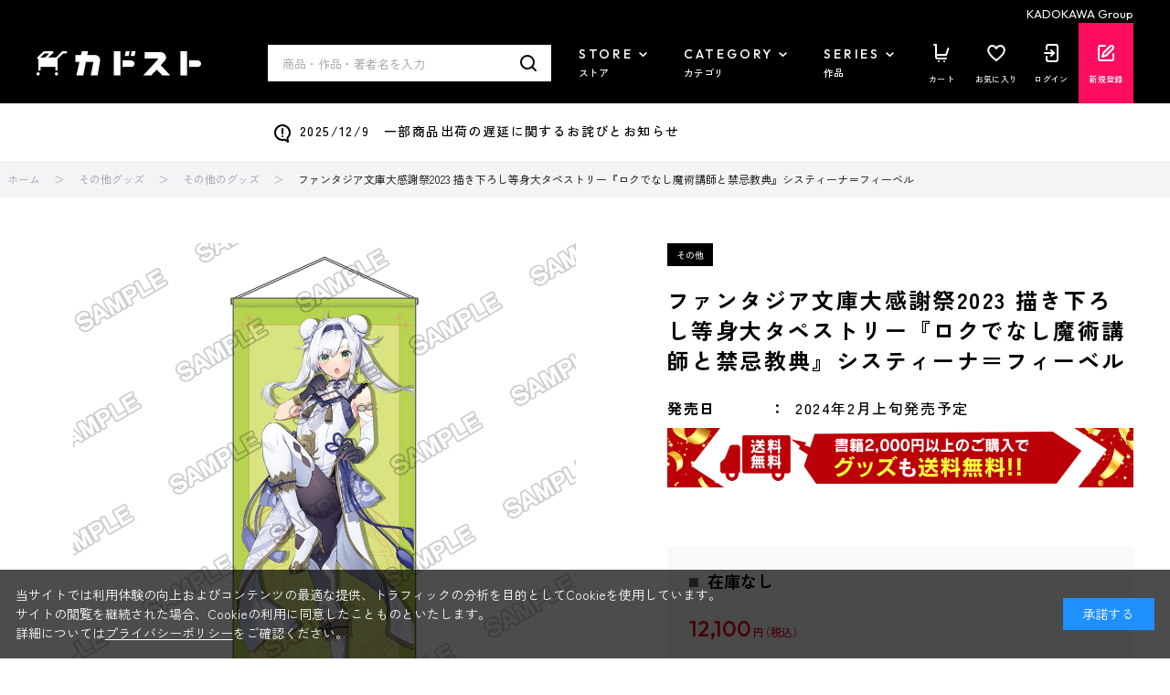

--- FILE ---
content_type: text/css
request_url: https://store.kadokawa.co.jp/css/sys/block_customer.css
body_size: 8053
content:
@charset "UTF-8";

/* ----会員規約画面---- */

.block-member-terms--header {
  margin-top: 0;
}

.block-member-terms--body {
  margin-top: 10px;
  margin-bottom: 10px;
  width: 100%;
}

/* ----マイページ画面---- */

.block-mypage--customer-status {
  background: #444;
  border-radius: 3px;
  color: #fff;
  display: flex;
  align-items: center;
  padding: 8px 0;
  margin-bottom: 20px;
}

.block-mypage--sign {
  flex-grow: 1;
  text-align: center;
  padding: 8px 0;
  border-right: #fff 1px solid;
}

.block-mypage--mypoint {
  flex-grow: 2;
  font-size: 24px;
  padding-left: 34px;
}

.block-mypage--rank-status {
  display: flex;
  align-items: center;
  flex-grow: 2;
  justify-content: flex-end;
}

.block-mypage--rank-condition dl {
  display: flex;
  align-items: center;
}

.block-mypage--customer-name {
  font-size: 24px;
}

.block-mypage--logout {
  font-size: 14px;
}

.block-mypage--mypoint-duedate {
  font-size: 14px;
}

.block-mypage--logout a {
  color: #fff;
  text-decoration: underline;
}

.block-mypage--mypoint-duedate {
  display: block;
}

.block-mypage--rank-info {
  border: #fff 1px solid;
  text-align: center;
  padding: 12px 18px 13px;
}

.block-mypage--rank-title {
  font-size: 12px;
}

.block-mypage--rank-name {
  font-size: 14px;
}

.block-mypage--rank-condition {
  padding: 0 10px 0 17px;
}

.block-mypage--rank-condition-1 {
  margin-bottom: 2px;
}

.block-mypage--rank-condition-1-title,
.block-mypage--rank-condition-2-title {
  background: #fff;
  color: #444;
  text-align: center;
  padding: 1px 5px;
  border-radius: 2px;
  font-size: 12px;
  margin-right: 5px;
}

.block-mypage--rank-condition-1-title i,
.block-mypage--rank-condition-2-title i {
  padding-right: 3px;
}

.block-mypage--customer-barcode {
  text-align: center;
  padding: 10px;
}

.block-mypage--customer-barcode #customer_barcode_ > div {
  margin: 0 auto;
}

.block-mypage--recommend {
  padding: 10px;
  text-align: right;
}

.block-mypage--recommend a {
  text-decoration: underline;
}

.block-mypage--shopping-info,
.block-mypage--member-info,
.block-mypage--inquiry-info,
.block-mypage--snssync-info,
.block-mypage--linesync-info {
  font-size: 22px;
  padding: 20px;
  background: #f5f5f5;
}

.block-mypage--shopping-info i,
.block-mypage--member-info i,
.block-mypage--inquiry-info i,
.block-mypage--snssync-info i,
.block-mypage--linesync-info i {
  padding-right: 5px;
}

.block-mypage--shopping-info-items,
.block-mypage--member-info-items,
.block-mypage--inquiry-info-items,
.block-mypage--snssync-info-items,
.block-mypage--linesync-info-items {
  display: flex;
  flex-wrap: wrap;
  margin-bottom: 40px;
}

.block-mypage--shopping-info-items li,
.block-mypage--member-info-items li,
.block-mypage--inquiry-info-items li,
.block-mypage--snssync-info-items li,
.block-mypage--linesync-info-items li {
  width: 390px;
  max-width: 390px;
  flex-grow: 1;
  border: #c8c8c8 1px solid;
  margin: 0 0 15px 15px;
}

.block-mypage--shopping-info-items li:nth-of-type(3n+1),
.block-mypage--member-info-items li:nth-of-type(3n+1),
.block-mypage--inquiry-info-items li:nth-of-type(3n+1),
.block-mypage--snssync-info-items li:nth-of-type(3n+1),
.block-mypage--linesync-info-items li:nth-of-type(3n+1) {
  margin-left: 0;
}

.block-mypage--shopping-info-items li dt,
.block-mypage--member-info-items li dt,
.block-mypage--inquiry-info-items li dt,
.block-mypage--snssync-info-items li dt,
.block-mypage--linesync-info-items li dt {
  border-bottom: #e5e5e5 3px solid;
  display: block;
}

.block-mypage--shopping-info-items li dt a,
.block-mypage--member-info-items li dt a,
.block-mypage--inquiry-info-items li dt a,
.block-mypage--snssync-info-items li dt a,
.block-mypage--linesync-info-items li dt a {
  font-size: 18px;
  padding: 0 0 0 14px;
  display: flex;
  max-width: 390px;
}

.block-mypage--shopping-info-items li dt i,
.block-mypage--member-info-items li dt i,
.block-mypage--inquiry-info-items li dt i,
.block-mypage--snssync-info-items li dt i,
.block-mypage--linesync-info-items li dt i {
  margin: 0 10px 0 auto;
}

.block-mypage--shopping-info-items li dt a:hover,
.block-mypage--member-info-items li dt a:hover,
.block-mypage--inquiry-info-items li dt a:hover,
.block-mypage--snssync-info-items li dt a:hover,
.block-mypage--linesync-info-items li dt a:hover {
  opacity: 0.7;
}

.block-mypage--shopping-info-items li dd,
.block-mypage--member-info-items li dd,
.block-mypage--inquiry-info-items li dd,
.block-mypage--snssync-info-items li dd,
.block-mypage--linesync-info-items li dd {
  padding: 16px 19px;
}

.block-mypage--withdrawal-link {
  text-align: right;
}

.block-mypage--withdrawal {
  color: #4da7ba;
  text-decoration: underline;
}

.block-mypage--update-address-book {
  display: block;
  width: 260px;
  height: auto;
  background: #ddd;
  border-radius: 3px;
  text-align: center;
  padding: 10px 0;
  margin: 0 auto;
}

/* スマレジ */
.block-mypage--smaregipoint {
  margin: 10px;
}

/* SNS連動設定モーダル */
.modal--snssync-menu {
  width: 660px;
  margin: auto;
  overflow: hidden;
  zoom: 1;
}

.modal--snssync-menu .snslogin {
  display: inline-block;
  margin: 0;
  text-align: center;
  vertical-align: middle;
  cursor: pointer;
  white-space: nowrap;
  height: 50px;
  background-color: transparent;
  border: none;
}

.modal--snssync-menu .sns_logo {
  width: 40px;
  height: 38px;
  display: inline-block;
  vertical-align: middle;
  float: left;
}

.modal--snssync-menu .snslogin-contents {
  float: left;
}

.modal--snssync-menu-contents-facebook .sns_logo {
  background: #1877f2 url(../../img/sys/snslogin/facebook.png) no-repeat;
  background-size: 40px 40px;
}

.modal--snssync-menu-contents-twitter .sns_logo {
  background: #55acee url(../../img/sys/snslogin/twitter.png) no-repeat;
  background-size: 40px 40px;
}

.modal--snssync-menu-contents-gplus .sns_logo {
  background: url(../../img/sys/snslogin/gplus.png) no-repeat;
  background-size: 45px 45px;
  background-position: center;
}

.modal--snssync-menu-contents-yahoo .sns_logo {
  background: #e61017 url(../../img/sys/snslogin/yahoo.png) no-repeat;
  background-size: 38px 38px;
  width: 38px;
  height: 38px;
  border: 1px solid #e61017;
}

.modal--snssync-menu-contents-line .sns_logo {
  background: #00b900 url(../../img/sys/snslogin/line.png) no-repeat;
  background-size: 40px 40px;
}

.modal--snssync-menu button:focus {
  outline: none;
}

.modal--snssync-menu:after {
  visibility: hidden;
  display: block;
  content: " ";
  clear: both;
  height: 0;
}

.modal--snssync-menu .sns_word {
  width: 195px;
  height: 38px;
  line-height: 38px;
  float: left;
  text-align: left;
  padding: 0 10px;
  margin-left: 1px;
  border-left: solid 1px #ccc;
}

.modal--snssync-menu .snslogin_btn_width {
  width: 280px;
}

.modal--snssync-menu-contents-line .sns_word {
  border: solid 1px #00b900;
}

.modal--snssync-menu-contents-facebook .sns_word {
  border: solid 1px #1877f2;
}

.modal--snssync-menu-contents-twitter .sns_word {
  border: solid 1px #55acee;
}

.modal--snssync-menu-contents-gplus .sns_word {
  border: solid 1px #4285f4;
}

.modal--snssync-menu-contents-yahoo .sns_word {
  border: solid 1px #e61017;
}

.modal--snssync-menu-contents-line .snssync-release .sns_word {
  background: #00b900;
  color: #fff;
}

.modal--snssync-menu-contents-facebook .snssync-release .sns_word {
  background: #1877f2;
  color: #fff;
}

.modal--snssync-menu-contents-twitter .snssync-release .sns_word {
  background: #55acee;
  color: #fff;
}

.modal--snssync-menu-contents-gplus .snssync-release .sns_word {
  background: #4285f4;
  color: #fff;
}

.modal--snssync-menu-contents-yahoo .snssync-release .sns_word {
  background: #e61017;
  color: #fff;
}

.modal--snssync-menu {
  margin: 15px;
}

/* マイページ用 > line友達登録用 */

.snslogin-line-friends .snslogin-line-friend-message {
  margin-bottom: 10px;
}

.snslogin-line-friends form {
  float: left;
}

.snslogin-line-friends .snslogin_btn_width {
  color: #fff;
  width: 160px;
  margin: 0 16px;
}

.snslogin-line-friends .snslogin-line-friend-sns_word {
  width: 100%;
  height: 40px;
  line-height: 40px;
  float: left;
  text-align: center;
  margin-left: 1px;
}

.snslogin-line-friend-yes .snslogin-line-friend-sns_word {
  background: #232323;
}

.snslogin-line-friend-no .snslogin-line-friend-sns_word {
  background: #9a9a9a;
}

/* マイページ用 > LINEアカウント連携設定用 */
.linesync-message {
  margin-bottom: 10px;
}
.linesync-message .linesync-message-clientlist {
  display: block;
  margin-left: 10px;
}
.linesync-message .linesync-message-client {
  white-space: nowrap;
}

/* Lineログイン設定モーダル */
.modal--linesync-menu {
  width: 660px;
  margin: auto;
  overflow: hidden;
  zoom: 1;
}

.modal--linesync-menu .linelogin {
  display: inline-block;
  margin: 0;
  text-align: center;
  vertical-align: middle;
  cursor: pointer;
  white-space: nowrap;
  height: 50px;
  background-color: transparent;
  border: none;
}

.modal--linesync-menu-contents .line_logo {
  background: #00c300 url(../../img/sys/linelogin/line.png) no-repeat;
  background-size: 40px 40px;
  border-radius: 7px 0 0 7px;
  width: 40px;
  height: 38px;
  display: inline-block;
  vertical-align: middle;
  float: left;
}

.modal--linesync-menu button:focus {
  outline: none;
}

.modal--linesync-menu:after {
  visibility: hidden;
  display: block;
  content: " ";
  clear: both;
  height: 0;
}

.modal--linesync-menu .line_word {
  background: #00c300;
  border-left: solid 1px #00b300;
  border-radius: 0 7px 7px 0;
  color: #fff;
  width: 196px;
  height: 38px;
  line-height: 38px;
  float: left;
  text-align: left;
  padding: 0 10px;
}

.modal--linesync-menu .linelogin_btn_width {
  width: 280px;
}

.modal--linesync-menu {
  padding: 15px;
}

/* ----会員登録画面---- */

.block-member-info--value-label {
  display: inline-block;
  width: 60px;
  text-align: center;
}

.block-member-info input[name="name"],
.block-member-info input[name="name2"],
.block-member-info input[name="kana"],
.block-member-info input[name="kana2"] {
  max-width: 200px;
}

/* ----アドレス帳の新規登録・変更画面---- */

.block-shipping-address--value-label {
  display: inline-block;
  width: 60px;
  text-align: center;
}

.block-shipping-address input[name="name"],
.block-shipping-address input[name="name2"],
.block-shipping-address input[name="kana"],
.block-shipping-address input[name="kana2"] {
  max-width: 200px;
}

.block-shipping-address--regular-delete-msg {
  text-align: center;
  padding-top: 10px;
}

/* ----会員登録確認画面---- */

.block-member-info-confirmation--login-state-saving {
  margin-top: 10px;
  text-align: center;
}

.block-member-info-confirmation--login-state-saving-message {
  margin-top: 10px;
  text-align: center;
}

.block-member-info-confirmation--pwd {
  word-break: break-all;
}

/* ----ログイン画面---- */

.block-login--member-message {
  margin: 0 0 10px;
}

.block-login--input-items {
  width: 700px;
  margin: 20px auto;
}

.block-login--uid input,
.block-login--pwd input {
  width: 350px;
}

.block-login--login-state-saving {
  margin-top: 10px;
  text-align: center;
}

.block-login--login-state-saving label {
  text-align: center;
}

.block-login--login-state-saving-message {
  margin-top: 10px;
  text-align: center;
}

.block-login--uid .form-label,
.block-login--pwd .form-label,
.block-login--login-state-saving .form-label {
  width: 180px;
}

.block-login--login {
  margin-top: 10px;
  padding: 12px 0;
  font-size: 16px;
  width: 160px;
}

.block-login--ask-password {
  margin-top: 10px;
  text-align: left;
}

.block-login--entry {
  margin-top: 10px;
  padding: 12px 0;
  font-size: 16px;
  width: 160px;
}

.block-login--first-time-body {
  overflow: hidden;
  background: #fff;
}

.block-login--first-time hr {
  margin-top: 20px;
  margin-bottom: 20px;
}

.block-login--member-body {
  display: table;
  width: 100%;
  overflow: hidden;
  background: #fff;
  margin: 0 0 40px;
}

.block-login--member-frame {
  display: table-cell;
}

.block-login--social-frame {
  display: table-cell;
  padding-left: 20px;
}

.block-login--amazon-body {
  display: table-cell;
  width: 480px;
}

.block-login--amazon-login {
  margin-top: 10px;
  margin-bottom: 10px;
  text-align: center;
}

.block-login--guest {
  margin-top: 10px;
  padding: 12px 0;
  font-size: 16px;
  width: 240px;
}

.block-login--member-info-value-label {
  display: inline-block;
  width: 60px;
  text-align: center;
}

.block-login--display-password {
  margin-top: 10px;
  text-align: left;
  font-size: 11px;
}

input[name="pwd_display"] {
  width: 25px;
}

/******************************/
.block-login--snslogin-body {
  width: 480px;
  padding: 15px 0;
  text-align: center;
  overflow: hidden;
  zoom: 1;
}

.block-login--snslogin-body:after {
  clear: both;
}

.block-login--snslogin-body ul {
  justify-content: center;
  align-items: center;
  margin-left: 120px;
}

.block-login--snslogin-body ul li {
  float: left;
  width: 220px;
}

.block-login--snslogin-contents-btn {
  display: inline-block;
  margin: 0;
  text-align: center;
  vertical-align: middle;
  cursor: pointer;
  white-space: nowrap;
  width: 280px;
  height: 50px;
  background-color: transparent;
  border: none;
}

.block-login--snslogin-contents-btn button:focus {
  outline: none;
}

.block-login--snslogin-body .sns_logo {
  width: 40px;
  height: 40px;
  display: inline-block;
  vertical-align: middle;
  float: left;
}

.block-login--snslogin-contents-facebook .sns_logo {
  background: #1877f2 url(../../img/sys/snslogin/facebook.png) center no-repeat;
  background-size: 24px;
  border-radius: 5px 0 0 5px;
}
.block-login--snslogin-contents-facebook .sns_word {
  background: #1877f2;
  margin-left: 0;
  border: none;
  font-size: 16px;
  font-weight: bold;
  border-radius: 0 5px 5px 0;
}

.block-login--snslogin-contents-twitter .sns_logo {
  background: #55acee url(../../img/sys/snslogin/twitter.png) no-repeat;
  background-size: 40px 40px;
}

.block-login--snslogin-contents-gplus .sns_logo {
  background: url(../../img/sys/snslogin/gplus.png) no-repeat;
  background-size: 48px 48px;
  background-position: center;
}

.block-login--snslogin-contents-yahoo .sns_logo {
  background: #e61017 url(../../img/sys/snslogin/yahoo.png) no-repeat;
  background-size: 39px 39px;
  border: 1px solid #e61017;
  width: 41px;
  height: 40px;
}

.block-login--snslogin-contents-line .sns_logo {
  background: #00b900 url(../../img/sys/snslogin/line.png) no-repeat;
  background-size: 40px 40px;
}

.block-login--snslogin-body .sns_word {
  width: 190px;
  height: 40px;
  line-height: 40px;
  float: left;
  text-align: left;
  padding: 2px 6px;
  margin-left: 1px;
  border-left: solid 1px #ccc;
  font-size: 85%;
  color: #fff;
}

.block-login--snslogin-contents-line .sns_word {
  background: #00b900;
}

.block-login--snslogin-contents-facebook .sns_word {
  background: #1877f2;
}

.block-login--snslogin-contents-twitter .sns_word {
  background: #55acee;
}

.block-login--snslogin-contents-gplus .sns_word {
  background: #4285f4;
}

.block-login--snslogin-contents-yahoo .sns_word {
  background: #e61017;
}

.block-login--snslogin-state-saving-body {
  text-align: center;
}

.block-login--snslogin-state-saving-mesage {
  margin-top: 10px;
}

/* スマレジ */
.block-login--smaregi-errormsg {
  margin: 10px;
}

/******************************/
.block-login--linelogin-body {
  width: 480px;
  padding: 15px 0;
  text-align: center;
  overflow: hidden;
  zoom: 1;
}

.block-login--linelogin-body:after {
  clear: both;
}

.block-login--linelogin-body ul {
  justify-content: center;
  align-items: center;
  margin-left: 120px;
}

.block-login--linelogin-body ul li {
  float: left;
  width: 220px;
}

.block-login--linelogin-contents-btn {
  display: inline-block;
  margin: 0;
  text-align: center;
  vertical-align: middle;
  cursor: pointer;
  white-space: nowrap;
  width: 280px;
  height: 50px;
  background-color: transparent;
  border: none;
}

.block-login--linelogin-contents-btn button:focus {
  outline: none;
}

.block-login--linelogin-contents .line_logo {
  background: #00c300 url(../../img/sys/linelogin/line.png) no-repeat;
  background-size: 40px 40px;
  border-radius: 7px 0 0 7px;
  width: 40px;
  height: 40px;
  display: inline-block;
  vertical-align: middle;
  float: left;
}

.block-login--linelogin-contents .line_word {
  background: #00c300;
  border-left: solid 1px #00b300;
  border-radius: 0 7px 7px 0;
  width: 191px;
  height: 40px;
  line-height: 40px;
  float: left;
  text-align: left;
  padding: 2px 6px;
  font-size: 85%;
  color: #fff;
}

.block-login--linelogin-state-saving-body {
  text-align: center;
}

.block-login--linelogin-state-saving-mesage {
  margin-top: 10px;
}

/* ----追加認証画面---- */

.block-additional-authentication {
  height: 510px;
}

.block-additional-authentication--body {
  padding: 20px;
  overflow: hidden;
  border: solid 1px #dcdcdc;
  background: #fff;
}

.block-additional-authentication--message-header {
  font-size: 14px;
  font-weight: bold;
}

.block-additional-authentication--input-items {
  width: 600px;
  margin: 10px auto;
}

.block-additional-authentication--authentication-key input[type="text"] {
  width: 330px;
}

.block-additional-authentication--login {
  margin-top: 10px;
  padding: 12px 0;
  font-size: 16px;
  width: 160px;
}

/* ----お気に入り画面---- */

.block-favorite--price-items .price {
  color: #081f2c;
}

.block-favorite--price-items .sale-price {
  color: #c30;
}

.block-favorite--form li {
  border: 1px solid #ccc;
  border-top: none;
  padding: 20px;
}

.block-favorite--form li:first-child {
  border-top: 1px solid #ccc;
}

.block-favorite--favorite-goods {
  display: flex;
  width: 100%;
}

.block-favorite--checkbox,
.block-favorite--delete-item {
  justify-content: center;
  -webkit-box-align: center;
  -ms-flex-align: center;
  -webkit-align-items: center;
  display: -webkit-box;
  display: -ms-flexbox;
  display: -webkit-flex;
  display: flex;
}

.block-favorite--checkbox {
  flex-basis: 39px;
  padding-right: 10px;
}

.block-favorite--image {
  flex-basis: 160px;
}

.block-favorite--description {
  flex-basis: 320px;
}

.block-favorite--comment-textarea {
  width: 540px;
  height: 75px;
}

.block-favorite--comment {
  flex-basis: 580px;
  margin: 0 20px;
  overflow-wrap: break-all;
}

.block-favorite--comment-message {
  word-break: break-all;
}

.block-favorite--delete-item {
  flex-basis: 80px;
  text-align: center;
}

.block-favorite--image figure {
  background: #f5f5f5;
  width: 142px;
  height: 142px;
}

.block-favorite--goods-name a {
  color: #000;
  text-decoration: underline;
  word-break: break-all;
}

.block-favorite--edit-comment a {
  text-decoration: underline;
}

.block-favorite--price-title,
.block-favorite--price {
  display: inline-block;
}

.block-favorite--spec .block-favorite--price-items,
.block-favorite--spec .block-favorite--update-dt,
.block-favorite--spec .block-favorite--goods-sales-period {
  text-align: right;
}

.block-favorite--price {
  font-size: 20px;
}

.block-favorite--default-price {
  font-weight: normal;
}

.block-favorite--update-dt dt,
.block-favorite--update-dt dd {
  display: inline-block;
}

/* お気に入り削除フラグ*/
.block-favorite--delete-fg {
  margin-top: 20px;
}

.block-favorite--delete-fg .block-favorite--checkbox {
  margin: 1rem auto;
  justify-content: flex-start;
}

.block-favorite--delete-fg .text {
  vertical-align: middle;
}

.block-favorite--delete-fg label {
  cursor: pointer;
}

.block-favorite--delete-fg .switch {
  position: relative;
}

.block-favorite--delete-fg .switch:before,
.block-favorite--delete-fg .switch:after {
  content: "";
  vertical-align: middle;
  display: inline-block;
}

.block-favorite--delete-fg .switch:before {
  width: 2em;
  height: 1em;
  border-radius: 32px;
  background: #999;
}

.block-favorite--delete-fg .switch:after {
  position: relative;
  width: 1em;
  height: 1em;
  border: 1px solid #ccc;
  background: #f5f5f5;
  border-radius: 50%;
  left: -2em;
}

.block-favorite--delete-fg input {
  display: none;
}

.block-favorite--delete-fg input:checked ~ .switch:before {
  background: #0cf;
  border-color: #f5f5f5;
}

.block-favorite--delete-fg input:checked ~ .switch:after {
  background: #f5f5f5;
  left: -1.1em;
}

/* ----入荷案内申し込み商品画面---- */

.block-arrival-notice-list--form li {
  margin-bottom: 20px;
}

.block-arrival-notice-list--goods {
  display: flex;
  width: 100%;
}

.block-arrival-notice-list--image {
  flex-basis: 160px;
}

.block-arrival-notice-list--description {
  flex-grow: 1;
}

.block-arrival-notice-list--delete-item {
  flex-basis: 80px;
  text-align: center;
}

.block-arrival-notice-list--image figure {
  background: #f5f5f5;
  width: 142px;
  height: 142px;
}

.block-arrival-notice-list--goods-name a {
  color: #000;
  text-decoration: underline;
}

.block-arrival-notice-list--price-title,
.block-arrival-notice-list--price {
  display: inline-block;
}

.block-arrival-notice-list--update-dt dt,
.block-arrival-notice-list--update-dt dd {
  display: inline-block;
}

/* ----購入履歴一覧画面---- */

.block-purchase-history--table {
  margin: 5px 0;
  width: 100%;
}

.block-purchase-history--order-id a {
  text-decoration: underline;
}

.block-purchase-history--order-detail-reorder a {
  text-decoration: underline;
}

.block-purchase-history--status a:hover {
  text-decoration: none;
}

.block-purchase-history--search-frame {
  display: flex;
  margin: 10px 0;
  width: 100%;
  background-color: #f8f8f8;
}

.block-purchase-history--search-item {
  flex-grow: 1;
  padding: 10px;
}

.block-purchase-history--search-title {
  font-weight: bold;
}

.block-purchase-history--reauth {
  width: 300px;
  padding: 5px;
  margin: 5px 0 0 0;
}

.block-purchase-history--gmo-after-payment-form-url {
  width: 300px;
  padding: 5px;
  margin: 5px 0 0 0;
  border: #ccc solid 1px;
}

.block-purchase-history--gmo-after-payment-form-url-caution-message {
  margin: 5px 0 0 0;
}

/* ----購入履歴詳細画面---- */

.block-purchase-history-detail--reauth {
  margin-top: 10px;
}

.block-purchase-history-detail--customer-name {
  margin: 10px 0;
  display: flex;
  width: 50%;
  float: left;
}

.block-purchase-history-detail--company-name {
  margin: 10px 0;
  width: 300px;
  float: right;
  text-align: right;
}

.block-purchase-history-detail--order-info {
  margin: 10px 0;
  display: flex;
  width: 100%;
}

.block-purchase-history-detail--order-info-left {
  width: 65%;
}

.block-purchase-history-detail--order-info-right {
  width: 35%;
  padding: 0 0 0 10px;
}

.block-purchase-history-detail--order-info-table {
  width: 100%;
}

.block-purchase-history-detail--order-info-table th {
  width: 250px;
}

.block-purchase-history-detail--order-body {
  margin: 10px 0;
  display: flex;
  width: 100%;
}

.block-purchase-history-detail--order-body-left {
  width: 65%;
}

.block-purchase-history-detail--order-body-right {
  width: 35%;
  padding: 0 0 0 10px;
}

.block-purchase-history-detail--order-detail-items {
  width: 100%;
}

.block-purchase-history-detail--tax-reduced-message {
  margin: 3px 0;
}

.block-purchase-history-detail--payment-info-items {
  width: 100%;
}

.block-purchase-history-detail--point-message {
  margin: 5px 0;
}

.block-purchase-history-detail--shipping-info {
  margin: 10px 0;
  display: flex;
  width: 100%;
}

.block-purchase-history-detail--shipping-info-left {
  width: 65%;
}

.block-purchase-history-detail--shipping-info-right {
  width: 35%;
  padding: 0 0 0 10px;
}

.block-purchase-history-detail--sender-items {
  width: 100%;
}

.block-purchase-history-detail--shipping-info-items {
  width: 100%;
}

.block-purchase-history-detail--shiment-address {
  border: 1px solid #c8c8c8;
  padding: 10px;
  margin: 10px 0;
}

.block-purchase-history-detail--shipment-items {
  width: 100%;
}

.block-purchase-history-detail--csv-info-items {
  width: 100%;
  margin: 10px 0;
}

.block-purchase-history-detail--csv-info-items th {
  width: 250px;
}

.block-purchase-history-detail--cash-paymentinfo-items {
  width: 100%;
  margin: 10px 0;
}

.block-purchase-history-detail--cash-paymentinfo-items th {
  width: 250px;
}

.block-purchase-history-detail--cash-paymentinfo-url a {
  text-decoration: underline;
}

.block-purchase-history-detail--cash-paymentinfo-remarks {
  margin-top: 5px;
  font-size: 13px;
}

.block-purchase-history-detail--invoice {
  margin: 5px 0;
  width: 100%;
}

.block-purchase-history-detail--invoice dt {
  display: inline-block;
  font-weight: bold;
}

.block-purchase-history-detail--invoice dd {
  display: inline-block;
}

.block-purchase-history-detail--track-shipment {
  margin: 5px 0;
  width: 100%;
}

.block-purchase-history-detail--track-shipment dt {
  display: inline-block;
  font-weight: bold;
}

.block-purchase-history-detail--track-shipment dd {
  display: inline-block;
}

.block-purchase-history-detail--append-items {
  width: 100%;
}

.block-purchase-history-detail--append-items th {
  width: 250px;
}

.block-purchase-history-detail .block-purchase-history-detail--add-goods {
  width: 300px;
}

.block-purchase-history-detail .block-purchase-history-detail--contact {
  width: 300px;
}

.block-purchase-history-detail .block-purchase-history-detail--cancel {
  width: 250px;
}

.block-purchase-history-detail .block-purchase-history-detail--receipt {
  width: 200px;
  margin: auto 0 auto 10px;
  margin-top: auto;
  margin-bottom: auto;
}

.block-purchase-history-detail--child-order-id a {
  text-decoration: underline;
}

.block-purchase-history-detail--parent-order-id a {
  text-decoration: underline;
}

.block-purchase-history-detail--regular-sales-include a {
  text-decoration: underline;
}

.block-purchase-history-detail--regular-sales a {
  text-decoration: underline;
}

.block-purchase-history-detail--tax-reduced {
  margin-left: 30px;
}

.block-purchase-history-detail--total-for-tax-ratio {
  display: flex;
  margin-left: 10px;
  width: 100%;
  font-size: 80%;
}

.block-purchase-history-detail--total-for-tax-ratio-title {
  margin-right: 8px;
}

.block-purchase-history-detail--total-for-tax-ratio-list {
  text-align: right;
}

.block-purchase-history-detail--total-for-tax-ratio-list ul {
  display: flex;
}

.block-purchase-history-detail--tax-ratio {
  min-width: 50px;
  margin-right: 5px;
}

.block-purchase-history-detail--total-for-tax-ratio-amount {
  min-width: 55px;
}

.block-purchase-history-detail--receipt-address {
  border: 1px solid #c8c8c8;
  padding: 10px;
  margin: 10px 0;
}

.block-purchase-history-detail--receipt-reissuemsg {
  margin-bottom: 10px;
}

.block-purchase-history-detail--receipts {
  margin-bottom: 50px;
}

.block-purchase-history-detail--receipt-items {
  display: flex;
}

.block-purchase-history-detail--receipt-items label {
  margin-top: auto;
  margin-bottom: auto;
}

.block-purchase-history-detail--receipt-input {
  margin-left: 5px;
  margin-right: 20px;
  margin-top: auto;
  margin-bottom: auto;
}

/* スマレジ */
.block-purchase-history-detail--smaregipoint {
  clear: both;
}

.block-purchase-history-detail--gmo-after-payment-form-url {
  padding: 20px;
  border: #ccc solid 1px;
}

.block-purchase-history-detail--gmo-after-payment-form-url-caution-message {
  margin: 10px 0 0 0;
}

/* ----購入カード情報変更画面---- */
.block-purchase-history-cardupdate--customer-name {
  margin: 10px 0;
  width: 50%;
}

.block-purchase-history-cardupdate--orderframe,
.block-purchase-history-cardupdate--inputframe,
.block-purchase-history-cardupdate--authentication {
  margin: 20px 0 0 0;
}

.block-purchase-history-cardupdate--ordertable {
  margin: 5px 0;
  width: 100%;
}

/* ----ご注文キャンセル画面---- */

.block-order-cancellation--order-info {
  margin: 10px 0;
  display: flex;
  width: 100%;
}

.block-order-cancellation--order-info-left {
  width: 65%;
}

.block-order-cancellation--order-info-right {
  width: 35%;
  padding: 0 0 0 10px;
}

.block-order-cancellation--shiment-address {
  border: 1px solid #c8c8c8;
  padding: 10px;
  margin: 10px 0;
}

.block-order-cancellation--payment-info-items {
  width: 100%;
}

.block-order-cancellation--order-items {
  width: 100%;
}

/* ----定期購入商品一覧画面---- */

.block-regular-purcharse-list--table {
  margin: 5px 0;
  width: 100%;
}

.block-regular-purcharse-list--regular-sales a {
  text-decoration: underline;
}

.block-regular-purcharse-list--list {
  background: #fff;
  margin: 0 0 15px;
  border: 1px solid #444;
  border-radius: 3px 3px 0 0;
  display: flex;
  align-items: flex-start;
  flex-wrap: wrap;
}

.block-regular-purcharse-list--list a {
  color: #257ac6;
}

.block-regular-purcharse-list--list > dd {
  margin: 10px 0 10px 10px;
}

.block-regular-purcharse-list--info {
  width: 265px;
  flex-basis: 265px;
  flex-grow: 0;
  flex-shrink: 0;
}

.block-regular-purcharse-list--info ul > li {
  padding: 8px;
  border-top: 1px solid #ddd;
  border-left: 1px solid #ddd;
  border-right: 1px solid #ddd;
  font-size: 12px;
  display: flex;
  align-items: center;
  width: 100%;
  background-color: #fff;
}

.block-regular-purcharse-list--info-regular-sales > span:last-of-type {
  font-weight: bold;
}

.block-regular-purcharse-list--head-info-regular-create-dt {
  background-color: #444;
  color: #fff;
  padding: 10px;
  font-size: 13px;
  border-radius: 2px 2px 0 0;
  width: 100%;
}

.block-regular-purcharse-list--head-info-regular-create-dt > span {
  margin-right: 30px;
}

.block-regular-purcharse-list--head-info-regular-create-dt > span:last-child {
  font-weight: bold;
  font-size: 15px;
}

.block-regular-purcharse-list--info-method {
  border-bottom: 1px solid #ddd;
}

.block-regular-purcharse-list--info li > span {
  width: 80%;
}

.block-regular-purcharse-list--info li > a,
.block-regular-purcharse-list--info li > span:last-child {
  width: 100%;
}

.block-regular-purcharse-list--info li > a {
  padding: 0;
  font-size: 12px;
  text-align: right;
  white-space: nowrap;
}

.block-regular-purcharse-list--info ul > li.block-regular-purcharse-list--info-withdrawal {
  border: none;
  display: block;
  text-align: right;
}

.block-regular-purcharse-list--detail {
  width: 295px;
  margin: 0 10px 0 0;
  border-radius: 4px;
}

.block-regular-purcharse-list--detail.detail_end > ul {
  background: #f2f2f2;
}

.block-regular-purcharse-list--detail.detail_skip > ul {
  background: #e7f5f4;
}

.block-regular-purcharse-list--detail.detail_next > ul {
  background: #ffeaea;
}

.block-regular-purcharse-list--detail > ul > li {
  border-top: 1px solid #fff;
  border-left: 1px solid #fff;
  border-right: 1px solid #fff;
}

.block-regular-purcharse-list--detail > ul > li:last-child {
  border-bottom: 1px solid #fff;
}

.block-regular-purcharse-list--date-spec {
  position: relative;
  font-size: 15px;
  padding: 15px;
}

.block-regular-purcharse-list--date-spec dl {
  display: flex;
}

.block-regular-purcharse-list--date-spec dt {
  display: inline-block;
  position: absolute;
  top: 10px;
  right: 15px;
  width: 90px;
  height: 20px;
  line-height: 20px;
  padding: 0;
  border-radius: 22px;
  color: #fff;
  font-size: 12px;
  font-weight: normal;
  text-align: center;
}

/*.block-regular-purcharse-list--alter-end {
  background: #858e95;
}*/

.block-regular-purcharse-list--skip {
  background: #50c9b2;
}

/*.block-regular-purcharse-list--alter {
  background: #ff6063;
}*/

.block-regular-purcharse-list--expected-dt {
  width: 100%;
}

.block-regular-purcharse-list--expected-dt-title {
  font-size: 11px;
}

.block-regular-purcharse-list--expected-dt-title i {
  font-size: 1.3em;
  padding-right: 5px;
}

.block-regular-purcharse-list--skip-expected-dt {
  display: inline;
  vertical-align: middle;
}

.block-regular-purcharse-list--skip-expected-dt i {
  font-size: 14px;
  padding-right: 5px;
}

.block-regular-purcharse-list--expected-dt-ymd,
.block-regular-purcharse-list--skip-expected-dt {
  font-size: 20px;
  font-weight: bold;
}

.block-regular-purcharse-list--detail-item {
  font-size: 13px;
}

.block-regular-purcharse-list--detail-item-list-list {
  padding: 8px 15px;
  border-bottom: 1px solid #fff;
}

.block-regular-purcharse-list--detail-item-list-list:last-child {
  border-bottom: 0 solid #fff;
}

.block-regular-purcharse-list--detail-item-list-list > ul {
  display: flex;
  align-items: center;
  max-width: 100%;
  min-width: 70%;
}

.block-regular-purcharse-list--detail-item-list-list > ul > li {
  font-size: 13px;
}

.block-regular-purcharse-list--detail-item ul li span {
  vertical-align: middle;
}

.block-regular-purcharse-list--detail-item-image {
  width: 50px;
  flex-shrink: 0;
}

.block-regular-purcharse-list--detail-item-goods {
  width: 100%;
}

.block-regular-purcharse-list--detail-item-goods > ul {
  display: flex;
  flex-wrap: wrap;
}

.block-regular-purcharse-list--detail-item-goods-name {
  max-width: 100%;
  margin-left: 0;
}

.block-regular-purcharse-list--detail-item-list-nolink {
  width: 100%;
  display: block;
  padding: 0;
  word-wrap: break-word;
  padding-left: 5px;
}

.block-regular-purcharse-list--detail-item-list-unit {
  display: inline-block;
  padding: 0 0 0 12px;
}

.block-regular-purcharse-list--detail-item-goods-unit-amount {
  margin: auto auto auto 0;
  flex-shrink: 0;
  display: flex;
  justify-content: space-between;
  width: 80%;
}

.block-regular-purcharse-list--detail-item-change {
  margin: 5px 0 auto auto;
  text-align: right;
  flex-shrink: 0;
}

a.block-regular-purcharse-list--detail-item-changelink {
  font-size: 12px;
  text-decoration: underline;
  flex-shrink: 0;
}

.block-regular-purcharse-list--sales-link {
  width: 120px;
  text-align: right;
  font-size: 12px;
  flex-shrink: 0;
  display: flex;
  justify-content: flex-end;
  align-items: flex-end;
}

.block-regular-purcharse-list--sales-link a {
  text-decoration: underline;
}

.block-regular-purcharse-list--benefits {
  display: flex;
  font-size: 12px;
  padding: 10px;
  color: #ff5e60;
}

.block-regular-purcharse-list--benefits .block-regular-purcharse-list--benefits-icon {
  display: flex;
  justify-content: center;
  align-items: center;
  width: 50px;
}

.block-regular-purcharse-list--benefits-frame {
  padding-left: 6px;
}

.block-regular-purcharse-list--skip-link {
  width: 100px;
  flex-shrink: 0;
  display: flex;
  justify-content: flex-end;
  align-items: flex-end;
}

.block-regular-purcharse-list--skip-button input[type="button"] {
  display: block;
  margin: auto 0 0 auto;
  padding: 0;
  font-size: 11px;
  border: 0;
  background: #ffeaea;
  font-size: 13px;
  color: #257ac6;
  text-decoration: underline;
}

.block-regular-purcharse-list--info-add {
  text-align: right;
}

.block-regular-purcharse-list--info-add .action a.btn {
  font-size: 14px;
  color: #333;
  width: 220px;
}

/* ----定期購入商品追加----*/

.block-regular-goodsadd-info-header-msg {
  margin-bottom: 10px;
}

.block-regular-sales-add--goods {
  height: 400px;
  position: relative;
  margin-bottom: 20px;
  margin-right: 33px;
}

.block-regular-sales-add--goods .action .btn {
  bottom: 0;
}

.block-regular-sales-add--goods-image {
  width: 200px;
  height: 200px;
}

.block-regular-sales-add--goods-image figure {
  background: #f5f5f5;
  width: 100%;
  height: 100%;
  padding: 5px;
}

.block-regular-sales-add--goods-description {
  position: relative;
  margin-left: auto;
  width: 200px;
}

.block-regular-sales-add--goods-name {
  margin-top: 20px;
}
.block-regular-sales-add-price {
  font-weight: bold;
  text-align: right;
}

.block-regular-sales-add-regular-repeat-price {
  font-weight: bold;
  text-align: right;
}

.block-regular-sales-add--qty {
  display: flex;
  flex-direction: row;
  align-items: center;
  justify-content: flex-end;
}

.block-regular-sales-add--qty-title {
  margin-right: 8px;
}

.block-regular-sales-add--qty input {
  width: 100px;
}

.block-regular-sales-add--action {
  width: 100%;
  margin-left: 0;
}

.block-regular-sales-add--action .btn {
  width: 100%;
}

/* ----定期購入商品追加 モーダル----*/

.modal-body .block-regular-sales-add--goods {
  height: fit-content;
  display: flex;
  flex-direction: row;
  justify-content: center;
}

.modal-body .block-regular-sales-add--goods-info {
  width: auto;
  margin: 8px;
}

.modal-body .block-regular-sales-add--goods-name {
  font-weight: bold;
  font-size: 16px;
  margin-bottom: 8px;
}

.modal-body .block-regular-sales-add--price {
  font-weight: bold;
  font-size: 16px;
  margin-bottom: 6px;
}

.modal-body .block-regular-sales-add--regular-repeat-price {
  font-weight: bold;
  font-size: 12px;
}

.modal-body .block-regular-sales-add--qty {
  margin-top: 8px;
  width: auto;
  justify-content: flex-start;
  align-items: center;
}

.modal-body .block-regular-sales-add--qty > div {
  font-weight: bold;
  font-size: 16px;
}

.modal-body .block-regular-sales-add--action {
  width: 100%;
}

.modal-body .block-regular-sales-add-sales-detail-append--item > .form-group > .form-label {
  margin-right: 0;
}

.modal-body .block-regular-sales-add-sales-detail-append--item input[type="text"],
.modal-body .block-regular-sales-add-sales-detail-append--item textarea {
  width: 100%;
}

.modal-body .block-regular-sales-add-sales-detail-append--item textarea {
  resize: none;
}

.modal-body .block-regular-sales-add-sales-detail-append--item .constraint .required {
  margin: -38px 20px 16px 0;
  display: block;
  text-align: right;
}

/* ----定期購入商品詳細画面---- */

.block-regular-purcharse-detail--body {
  margin: 10px 0;
  width: 100%;
}

.block-regular-purcharse-detail--regular-sales-items {
  width: 100%;
}

.block-regular-purcharse-detail--regular-sales-items th {
  width: 250px;
}

.block-regular-purcharse-detail--shipment-address {
  border: 1px solid #c8c8c8;
  padding: 10px;
  margin: 10px 0;
}

.block-regular-purcharse-detail--update-address {
  margin: 10px 0;
  text-align: right;
}

.block-regular-purcharse-detail--goods-items {
  width: 100%;
}

.block-regular-purcharse-detail--append-items {
  width: 100%;
}

.block-regular-purcharse-detail--append-items th {
  width: 250px;
}

.block-regular-purcharse-detail--include-items {
  width: 100%;
}

.block-regular-purcharse-detail--include-items th {
  width: 250px;
}

.block-regular-purcharse-detail--action-message {
  margin-top: 10px;
}

.block-regular-purcharse-list--order-id a {
  text-decoration: underline;
}

/* ----定期購入商品配送先変更画面---- */

.block-regular-purcharse-shipment-info-update--new-address,
.block-regular-purcharse-shipment-info-update--old-address {
  border: 1px solid #c8c8c8;
  padding: 10px;
  margin: 10px 0;
  overflow: hidden;
}

.block-regular-purcharse-shipment-info-update--new-address address {
  float: left;
}

.block-regular-purcharse-shipment-info-update--cust-edit,
.block-regular-purcharse-shipment-info-update--dest-edit,
.block-regular-purcharse-shipment-info-dest-add {
  text-align: right;
}

/* ----定期購入商品配送先変更画面(AmazonPay)---- */

.block-regular-purcharse-shipment-info--amazonpay-body {
  width: 480px;
  margin: 0 auto;
}

.block-regular-purcharse-shipment-info--amazonpay-message {
  text-align: left;
}

.block-regular-purcharse-shipment-info--amazonpay-login {
  margin-top: 10px;
  margin-bottom: 10px;
  text-align: center;
}

.block-regular-purcharse-shipment-info--amazonpay-error {
  text-align: left;
  color: #a94442;
}

.block-regular-purcharse-shipment-info--amazonpay-widget-body {
  margin: 0 auto;
}

.block-regular-purcharse-shipment-info--amazonpay-address-widget {
  float: left;
}

.block-regular-purcharse-shipment-info--amazonpay-wallet-widget {
}

.block-regular-purcharse-shipment-info--amazonpay-widget-error {
  text-align: left;
  color: #a94442;
  margin-left: 5px;
}

/* ----定期購入商品サイクル情報変更画面---- */

.block-regular-purcharse-cycle-info-update h3 {
  font-size: 14px;
  color: #333;
  font-weight: bold;
  margin: 0 0 12px 0;
}

.block-regular-purcharse-cycle-info-update--body {
  margin: 10px 0;
  width: 100%;
}

.block-regular-purcharse-cycle-info-update--regular-sales-items {
  width: 100%;
}

.block-regular-purcharse-cycle-info-update--regular-sales-items th {
  width: 250px;
}

.block-regular-purcharse-cycle-info-update--shipment-address {
  border: 1px solid #c8c8c8;
  padding: 10px;
  margin: 10px 0;
}

.block-regular-purcharse-cycle-info-update--goods-items {
  width: 100%;
}

.block-regular-cycle--select-timespec-title {
  font-weight: bold;
  margin-right: 5px;
}

.block-regular-purcharse-cycle-info-update--skip-cancel-message {
  font-size: 10px;
}

/* ----定期購入商品解約画面---- */

.block-regular-purcharse-cancellation--goods-items {
  margin: 10px 0;
  width: 100%;
}

.block-regular-purcharse-cancellation--message {
  text-align: center;
  padding-top: 10px;
}

.block-regular-purcharse-cancellation--cancel-reason-items {
  width: 600px;
  margin: 0 auto;
}

.block-regular-purcharse-cancellation--cancel-reason-items label::after {
  content: "\A" ;
  white-space: pre ;
}

.block-regular-purcharse-cancellation--cancel-reason-other-comment {
  padding-top: 10px;
  display: none;
}

/* ----定期購入商品変更画面---- */

.block-goodschange-list .block-regular-goodschange-info-header-msg {
  margin-bottom: 10px;
}

.block-goodschange-list .block-goodschange-list-item-buttons-selected {
  cursor: default;
  background: #fffcfc;
  border: 1px solid #f00;
  color: #f00;
  font-weight: bold;
  margin-top: 10px;
  padding: 8px 8px;
  font-size: 16px;
  min-width: 160px;
  display: inline-block;
  text-align: center;
  vertical-align: middle;
  white-space: nowrap;
}

.block-thumbnail-t--refill-goods-price-items {
  text-align: right;
}

.block-thumbnail-t--refill-goods-total-price-info {
  font-weight: bold;
}

div.block-thumbnail-t--refill-goods-total-price-items > div.block-thumbnail-t--refill-goods-total-price {
  text-align: right;
}

/* ----定期購入 本品とレフィル切り替え画面---- */

.block-refillgoods-list .block-refillgoods-list-item-buttons-selected {
  cursor: default;
  background: #fffcfc;
  border: 1px solid #f00;
  color: #f00;
  font-weight: bold;
  margin-top: 10px;
  padding: 8px 8px;
  font-size: 16px;
  min-width: 160px;
  display: inline-block;
  text-align: center;
  vertical-align: middle;
  white-space: nowrap;
}

/* ----定期購入支払い方法変更画面---- */

.block-regular-purcharse-method-info-update--body {
  margin: 10px 0;
  width: 100%;
}

.block-regular-purcharse-method-info-update--regular-sales-items .block-regular-purcharse-method--info-cardedit a {
  text-decoration: underline;
}

/* ----カード情報確認画面---- */

.block-credit-card-confirmation--credit-card-info-table {
  width: 100%;
}

.block-credit-card-confirmation--credit-card-info-table th {
  width: 250px;
}

/* --- カード情報変更 --- */
.block-customer-update--commit-btn--block-loading {
  height: 65px;
  width: 65px;
  position: absolute;
  transform: scale(0.4);
  display: inline-block;
}

/* ----お問い合わせ画面---- */

.block-inquiry--inquiry-body .form-label,
.block-inquiry--inquiry-body .constraint {
  vertical-align: top;
  padding-top: 8px;
}
.red-text{
  color: red;
}

.red-Thick-text{
  color: red;
  font-weight: bold;
}

/* ----お問い合わせ履歴一覧画面---- */

.block-inquiry-history--body li {
  margin: 5px 0;
  padding: 10px 0;
  border-bottom: 1px solid #c8c8c8;
}

.block-inquiry-history--body li span {
  margin: 0 10px 0 0;
}

/* ----お問い合わせ履歴詳細画面---- */

.block-inquiry-history-detail--form {
  margin: 20px 0;
}

.block-inquiry-history-detail--message {
  text-align: center;
}

.block-inquiry-history-detail--inquiry-body {
  margin: 20px 0;
}

.block-inquiry-history-detail--inquiry-body textarea {
  width: 100%;
}

.block-inquiry-history-detail--item dt {
  width: 100%;
  display: flex;
}

.block-inquiry-history-detail--contact-name {
  width: 80%;
}

.block-inquiry-history-detail--update-dt {
  width: 20%;
  text-align: right;
  font-weight: normal;
}

.block-inquiry-history-detail--message-confirm {
  text-align: center;
}

.block-inquiry-history-detail--inquiry-body-confirm {
  margin: 20px 0;
  padding: 10px;
  border: 1px solid #c8c8c8;
}

/* ----ポイント履歴一覧画面---- */

.block-point-history-list--point {
  font-size: 20px;
  font-weight: bold;
  margin: 0 5px;
}

.block-point-history-list--message {
  margin: 5px 0;
}

.block-point-history-list--items {
  margin: 5px 0;
  width: 100%;
}

/* ----所持クーポン一覧画面---- */

.block-coupon-list--table {
  margin: 5px 0;
  width: 100%;
}

.block-coupon-list--coupon-dt {
  width: 300px;
}

/* ----店舗クーポン一覧画面---- */

.block-store-coupon-list--table {
  margin: 5px 0;
  width: 100%;
}

.block-store-coupon-list--coupon-dt {
  white-space: nowrap;
  width: 300px;
}

/* ----ログアウト画面---- */

.block-logout--message a {
  text-decoration: underline;
}

/* ----会員登録確認(クイックエントリー)---- */

.block-quick-member-info-confirmation--pwd {
  word-break: break-all;
}

.block-quick-info-confirmation--login-state-saving {
  margin-top: 10px;
  text-align: center;
}

.block-quick-info-confirmation--login-state-saving-message {
  margin-top: 10px;
  text-align: center;
}

.block-member-info--items-magazine {
  margin-bottom: 40px;
}

/* ----パスワード再設定---- */

.block-reset-password--tel {
  border-bottom: 1px solid #e5e5e5;
}

/* ----制限付きログイン画面---- */

.block-login-parts--body a {
  margin-top: 10px;
  margin-bottom: 10px;
}

/* ----会員登録完了画面---- */
.block-member-registration-completed--smaregipoint {
  margin: 10px;
}

/* ----会員登録完了画面(クイックエントリー)---- */
.block-quick-member-registration-completed--smaregipoint {
  margin: 10px;
}

/* ----領収書印刷画面---- */
@media screen, print {
  .block-receipt--ContentsAll {
    width: 640px;
    clear: both;
    font-family: YuGothic,"Yu Gothic",sans-serif;
    font-size: 12pt;
    margin: 0 auto;
  }
  .block-receipt--printBox {
    width: 100%;
    margin-bottom: 10px;
    text-align: center;
  }
}

@media print {
  .block-receipt--printBox {
    display: none;
  }
}

.block-receipt--main {
  break-after: page;
  overflow-wrap: break-word;
  word-wrap: break-word;
}

.block-receipt--main:last-child {
  break-after: auto;
}

.block-receipt--header {
  text-align: center;
}

.block-receipt--header-title {
  display: inline-block;
  text-align: center;
  font-size: 24pt;
  font-weight: bold;
}

.block-receipt--header-pagenum {
  text-align: right;
  float: right;
}

.block-receipt--top {
  display: flex;
  justify-content: space-between;
}

.block-receipt--top-left {
  width: 340px;
  text-align: left;
}

.block-receipt--top-left-address {
  font-size: 18pt;
  font-weight: bold;
  padding: 0 0 10px;
}

.block-receipt--top-left-total {
  border-bottom-style: solid;
  border-bottom-width: 1px;
  display: flex;
  justify-content: space-between;
  align-items: flex-end;
  padding: 10px 0 0 0;
}

.block-receipt--top-left-total-title {
  text-align: left;
  font-weight: bold;
}

.block-receipt--top-left-total-price {
  text-align: right;
  font-size: 18pt;
  font-weight: bold;
}

.block-receipt--top-left-proviso {
  border-bottom-style: solid;
  border-bottom-width: 1px;
  padding: 10px 0 0 0;
}

.block-receipt--top-left-middle {
  padding: 10px 0 0 0;
}

.block-receipt--top-right {
  width: 340px;
  font-size: 10pt;
  text-align: right;
}

.block-receipt--top-right-items {
  line-height: 50%;
}

.block-receipt--tax-info p {
  border-bottom-style: solid;
  border-bottom-width: 1px;
  font-weight: bold;
  margin: 10px 0;
}

.block-receipt--tax-info-items {
  width: auto;
  display: flex;
  font-size: 10pt;
  margin: 0 0 10px 10px;
}

.block-receipt--tax-info-items-ratio {
  width: 120px;
  border-bottom-style: solid;
  border-bottom-width: 1px;
}

.block-receipt--tax-info-items-amount-title {
  width: 120px;
  border-bottom-style: solid;
  border-bottom-width: 1px;
}

.block-receipt--tax-info-items-amount-price {
  width: 120px;
  text-align: right;
  border-bottom-style: solid;
  border-bottom-width: 1px;
}

.block-receipt--tax-info-items-consumption-title {
  width: 80px;
  border-bottom-style: solid;
  border-bottom-width: 1px;
  margin-left: 50px;
}

.block-receipt--tax-info-items-consumption-price {
  width: 80px;
  text-align: right;
  border-bottom-style: solid;
  border-bottom-width: 1px;
}


.block-receipt--payment > p {
  border-bottom-style: solid;
  border-bottom-width: 1px;
  font-weight: bold;
  margin-bottom: 10px;
}

.block-receipt--payment-items-method {
  display: flex;
  justify-content: space-between;
  font-size: 10pt;
  margin: 0 10px 0;
}

.block-receipt--payment-items-method-method {
  width: 240px;
  display: flex;
  justify-content: space-between;
  border-bottom-style: solid;
  border-bottom-width: 1px;
  align-items: flex-end;
}

.block-receipt--payment-items-method-income {
  width: 240px;
  display: flex;
  justify-content: space-between;
  border-bottom-style: solid;
  border-bottom-width: 1px;
  align-items: flex-end;
}

.block-receipt--payment-items-price {
  margin: 0 10px 0;
}

.block-receipt--payment-items-price > p {
  border-bottom-style: solid;
  border-bottom-width: 1px;
  margin: 10px 0;
}

.block-receipt--payment-items-price-items {
  display: flex;
  justify-content: space-between;
  margin: 0 10px 0;
}

.block-receipt--payment-items-price-items-detail {
  width: 280px;
}

.block-receipt--payment-items-price-items-detail-list {
  display: flex;
  justify-content: space-between;
  border-bottom-style: solid;
  border-bottom-width: 1px;
  font-size: 10pt;
  margin: 0 10px 0;
}

.block-receipt--payment-items-price-items-detail-list {
  margin-bottom: 10px;
}

.block-receipt--goods-title {
  border-bottom-style: solid;
  border-bottom-width: 1px;
  margin: 10px 0 0;
  font-weight: bold;
}

.block-receipt--goods-detail {
  margin: 0 0 0 10px;
}

.block-receipt--goods-detail-table {
  table-layout: fixed;
  border-collapse: collapse;
  width: 600px;
}

.block-receipt--goods-detail-table th {
  vertical-align: middle;
}

.block-receipt--goods-detail-table th,
.block-receipt--goods-detail-table td {
  font-weight: normal;
  font-size: 10pt;
  border-bottom-style: solid;
  border-bottom-width: 1px;
  padding: 5px 5px 0;
}

.block-receipt--goods-detail-table th {
  text-align: center;
}

.block-receipt--goods-detail-table-td-text {
  text-align: left;
}

.block-receipt--goods-detail-table-td-num {
  text-align: right;
}

.block-receipt--goods-detail-table-td-mark {
  text-align: center;
}


.block-receipt--goods-detail-table th:nth-child(1),
.block-receipt--goods-detail-table td:nth-child(1) {
  width: 17.5%;
}

.block-receipt--goods-detail-table th:nth-child(2),
.block-receipt--goods-detail-table td:nth-child(2) {
  width: 42.5%;
}

.block-receipt--goods-detail-table th:nth-child(3),
.block-receipt--goods-detail-table td:nth-child(3) {
  width: 2.5%;
}

.block-receipt--goods-detail-table th:nth-child(4),
.block-receipt--goods-detail-table td:nth-child(4) {
  width: 15%;
}

.block-receipt--goods-detail-table th:nth-child(5),
.block-receipt--goods-detail-table td:nth-child(5) {
  width: 7.5%;
}

.block-receipt--goods-detail-table th:nth-child(6),
.block-receipt--goods-detail-table td:nth-child(6) {
  width: 15%;
}

.block-receipt--goods-detail-comment {
  font-size: 10pt;
  margin: 0 0 10px;
}

.block-receipt--bottom {
  font-size: 10pt;
}
